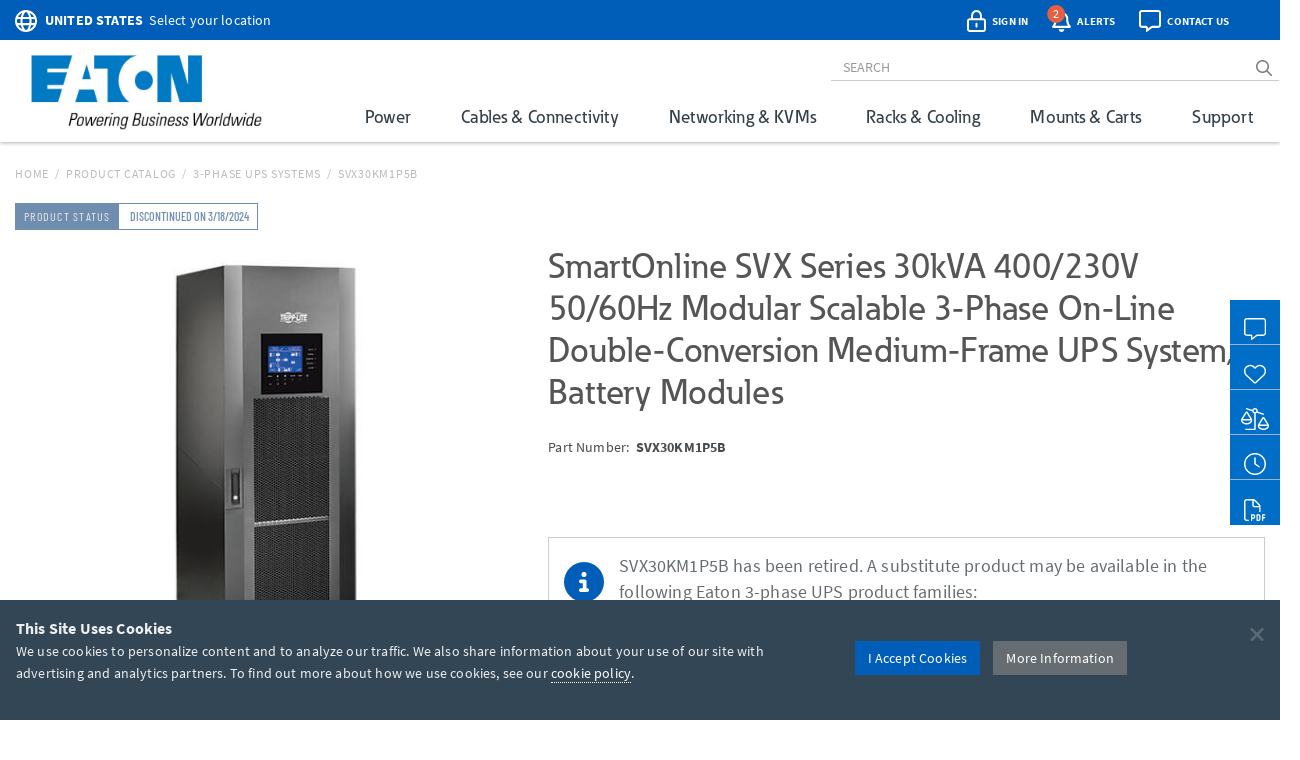

--- FILE ---
content_type: image/svg+xml
request_url: https://ka-p.fontawesome.com/releases/v6.7.2/svgs/thin/compass-drafting.svg?token=1349101abd
body_size: 237
content:
<svg xmlns="http://www.w3.org/2000/svg" viewBox="0 0 512 512"><!--! Font Awesome Pro 6.7.2 by @fontawesome - https://fontawesome.com License - https://fontawesome.com/license (Commercial License) Copyright 2024 Fonticons, Inc. --><path d="M320 80A64 64 0 1 0 192 80a64 64 0 1 0 128 0zm-22.7 68.5C285.3 155.8 271.1 160 256 160s-29.3-4.2-41.3-11.5l-88.9 160c37.4 22.6 81.2 35.5 128 35.5c91.8 0 171.9-49.9 214.8-124c2.2-3.8 7.1-5.1 10.9-2.9s5.1 7.1 2.9 10.9c-45.6 78.9-130.9 132-228.7 132c-49.6 0-96.1-13.7-135.8-37.5L15 507.9c-2.1 3.9-7 5.3-10.9 3.1s-5.3-7-3.1-10.9L104.5 313.8C72.1 291.5 44.8 262.2 25.1 228c-2.2-3.8-.9-8.7 2.9-10.9s8.7-.9 10.9 2.9c18.3 31.7 43.5 58.9 73.4 79.8L201 140.1l.7-1.3C185.9 124.2 176 103.2 176 80c0-44.2 35.8-80 80-80s80 35.8 80 80c0 23.2-9.9 44.2-25.7 58.8l.7 1.3 62.2 112c2.1 3.9 .8 8.7-3.1 10.9s-8.7 .8-10.9-3.1L297.3 148.5zM421.5 371.9c-2.1-3.9-.8-8.7 3.1-10.9s8.7-.8 10.9 3.1l75.6 136c2.1 3.9 .8 8.7-3.1 10.9s-8.7 .8-10.9-3.1l-75.6-136z"/></svg>

--- FILE ---
content_type: text/javascript
request_url: https://d.la1-c2-ia2.salesforceliveagent.com/chat/rest/System/MultiNoun.jsonp?nouns=VisitorId,Settings&VisitorId.prefix=Visitor&Settings.prefix=Visitor&Settings.buttonIds=[5731T0000008Pez]&Settings.updateBreadcrumb=1&Settings.urlPrefix=undefined&callback=liveagent._.handlePing&deployment_id=572380000004Chv&org_id=00D500000006cPU&version=48
body_size: 349
content:
/**/liveagent._.handlePing({"messages":[{"type":"VisitorId", "message":{"sessionId":"296e328b-31d7-4f87-9823-e1d0da60c03f"}},{"type":"SwitchServer", "message":{"newUrl":"https://d.la13-core1.sfdc-yfeipo.salesforceliveagent.com/chat"}}]});